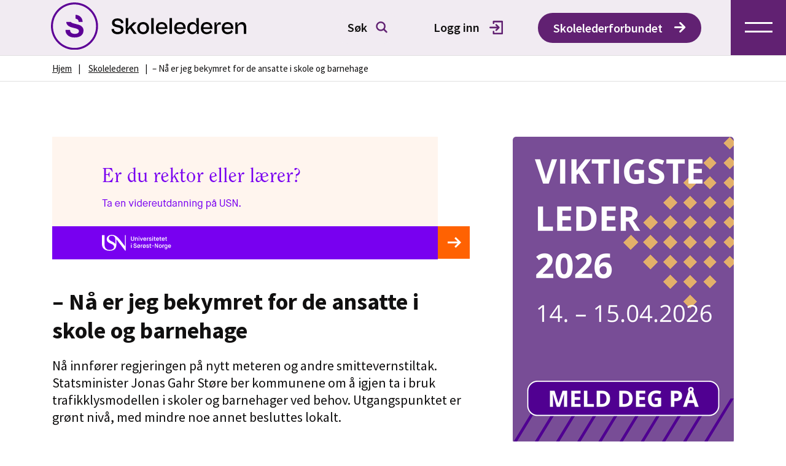

--- FILE ---
content_type: text/html; charset=UTF-8
request_url: https://www.skolelederforbundet.no/skolelederen/na-er-jeg-bekymret-for-de-ansatte-i-skole-og-barnehage/
body_size: 13281
content:
<!doctype html><html lang="nb-NO"><head><script data-no-optimize="1">var litespeed_docref=sessionStorage.getItem("litespeed_docref");litespeed_docref&&(Object.defineProperty(document,"referrer",{get:function(){return litespeed_docref}}),sessionStorage.removeItem("litespeed_docref"));</script> <meta charset="UTF-8"><meta name="viewport" content="width=device-width, initial-scale=1"><link rel="icon" type="image/png" href="https://www.skolelederforbundet.no/wp-content/themes/a2n_adm/favicon.ico" /><link rel="profile" href="https://gmpg.org/xfn/11"> <script id="CookieConsent" src="https://policy.app.cookieinformation.com/uc.js" data-culture="NB" type="text/javascript"></script> <script type='text/javascript'>var map;
		var markers = [];
		var template_url = "https://www.skolelederforbundet.no/wp-content/themes/a2n_adm";</script>  <script>(function(w,d,s,l,i){w[l]=w[l]||[];w[l].push({'gtm.start':

new Date().getTime(),event:'gtm.js'});var f=d.getElementsByTagName(s)[0],

j=d.createElement(s),dl=l!='dataLayer'?'&l='+l:'';j.async=true;j.src=

'https://www.googletagmanager.com/gtm.js?id='+i+dl;f.parentNode.insertBefore(j,f);

})(window,document,'script','dataLayer','GTM-TKG7ZPS');</script>  <script type="text/javascript">// window.history.forward();
		function noBack() {
			if (jQuery('body').hasClass('page-template-page-login')) {
				window.history.pushState(null, "", window.location.href);
				window.history.forward();
			}
		}</script> <meta name='robots' content='index, follow, max-image-preview:large, max-snippet:-1, max-video-preview:-1' /><title>- Nå er jeg bekymret for de ansatte i skole og barnehage - Skolelederforbundet</title><meta name="description" content="Regjeringen ber kommunene om å igjen ta i bruk trafikklysmodellen i skoler og barnehager ved behov. Forbundsleder Stig Johannessen mener situasjonen er bekymringsfull for de ansatte i skole og barnehage." /><link rel="canonical" href="https://www.skolelederforbundet.no/skolelederen/na-er-jeg-bekymret-for-de-ansatte-i-skole-og-barnehage/" /><meta property="og:locale" content="nb_NO" /><meta property="og:type" content="article" /><meta property="og:title" content="- Nå er jeg bekymret for de ansatte i skole og barnehage - Skolelederforbundet" /><meta property="og:description" content="Regjeringen ber kommunene om å igjen ta i bruk trafikklysmodellen i skoler og barnehager ved behov. Forbundsleder Stig Johannessen mener situasjonen er bekymringsfull for de ansatte i skole og barnehage." /><meta property="og:url" content="https://www.skolelederforbundet.no/skolelederen/na-er-jeg-bekymret-for-de-ansatte-i-skole-og-barnehage/" /><meta property="og:site_name" content="Skolelederforbundet" /><meta property="article:published_time" content="2021-12-07T18:50:48+00:00" /><meta property="article:modified_time" content="2023-09-26T07:27:04+00:00" /><meta property="og:image" content="https://www.skolelederforbundet.no/wp-content/uploads/2021/12/HE_SF_Stig_pressebilder_0023_-scaled.jpg" /><meta property="og:image:width" content="1920" /><meta property="og:image:height" content="1281" /><meta property="og:image:type" content="image/jpeg" /><meta name="author" content="admin" /><meta name="twitter:card" content="summary_large_image" /><meta name="twitter:label1" content="Skrevet av" /><meta name="twitter:data1" content="admin" /><meta name="twitter:label2" content="Ansl. lesetid" /><meta name="twitter:data2" content="1 minutt" /> <script type="application/ld+json" class="yoast-schema-graph">{"@context":"https://schema.org","@graph":[{"@type":"WebPage","@id":"https://www.skolelederforbundet.no/skolelederen/na-er-jeg-bekymret-for-de-ansatte-i-skole-og-barnehage/","url":"https://www.skolelederforbundet.no/skolelederen/na-er-jeg-bekymret-for-de-ansatte-i-skole-og-barnehage/","name":"- Nå er jeg bekymret for de ansatte i skole og barnehage - Skolelederforbundet","isPartOf":{"@id":"https://www.skolelederforbundet.no/#website"},"primaryImageOfPage":{"@id":"https://www.skolelederforbundet.no/skolelederen/na-er-jeg-bekymret-for-de-ansatte-i-skole-og-barnehage/#primaryimage"},"image":{"@id":"https://www.skolelederforbundet.no/skolelederen/na-er-jeg-bekymret-for-de-ansatte-i-skole-og-barnehage/#primaryimage"},"thumbnailUrl":"https://www.skolelederforbundet.no/wp-content/uploads/2021/12/HE_SF_Stig_pressebilder_0023_-scaled.jpg","datePublished":"2021-12-07T18:50:48+00:00","dateModified":"2023-09-26T07:27:04+00:00","author":{"@id":"https://www.skolelederforbundet.no/#/schema/person/f0c342fa4649f77a54cf218f879a6253"},"description":"Regjeringen ber kommunene om å igjen ta i bruk trafikklysmodellen i skoler og barnehager ved behov. Forbundsleder Stig Johannessen mener situasjonen er bekymringsfull for de ansatte i skole og barnehage.","breadcrumb":{"@id":"https://www.skolelederforbundet.no/skolelederen/na-er-jeg-bekymret-for-de-ansatte-i-skole-og-barnehage/#breadcrumb"},"inLanguage":"nb-NO","potentialAction":[{"@type":"ReadAction","target":["https://www.skolelederforbundet.no/skolelederen/na-er-jeg-bekymret-for-de-ansatte-i-skole-og-barnehage/"]}]},{"@type":"ImageObject","inLanguage":"nb-NO","@id":"https://www.skolelederforbundet.no/skolelederen/na-er-jeg-bekymret-for-de-ansatte-i-skole-og-barnehage/#primaryimage","url":"https://www.skolelederforbundet.no/wp-content/uploads/2021/12/HE_SF_Stig_pressebilder_0023_-scaled.jpg","contentUrl":"https://www.skolelederforbundet.no/wp-content/uploads/2021/12/HE_SF_Stig_pressebilder_0023_-scaled.jpg","width":1920,"height":1281,"caption":"Forbundsleder Stig Johannessen"},{"@type":"BreadcrumbList","@id":"https://www.skolelederforbundet.no/skolelederen/na-er-jeg-bekymret-for-de-ansatte-i-skole-og-barnehage/#breadcrumb","itemListElement":[{"@type":"ListItem","position":1,"name":"Hjem","item":"https://www.skolelederforbundet.no/"},{"@type":"ListItem","position":2,"name":"&#8211; Nå er jeg bekymret for de ansatte i skole og barnehage"}]},{"@type":"WebSite","@id":"https://www.skolelederforbundet.no/#website","url":"https://www.skolelederforbundet.no/","name":"Skolelederforbundet","description":"","potentialAction":[{"@type":"SearchAction","target":{"@type":"EntryPoint","urlTemplate":"https://www.skolelederforbundet.no/?s={search_term_string}"},"query-input":{"@type":"PropertyValueSpecification","valueRequired":true,"valueName":"search_term_string"}}],"inLanguage":"nb-NO"},{"@type":"Person","@id":"https://www.skolelederforbundet.no/#/schema/person/f0c342fa4649f77a54cf218f879a6253","name":"admin","image":{"@type":"ImageObject","inLanguage":"nb-NO","@id":"https://www.skolelederforbundet.no/#/schema/person/image/","url":"https://www.skolelederforbundet.no/wp-content/litespeed/avatar/6b69a3add67ef0b7a71fded7adf066f4.jpg?ver=1769074099","contentUrl":"https://www.skolelederforbundet.no/wp-content/litespeed/avatar/6b69a3add67ef0b7a71fded7adf066f4.jpg?ver=1769074099","caption":"admin"},"sameAs":["https://www.skolelederforbundet.no"],"url":"https://www.skolelederforbundet.no/author/admin/"}]}</script> <link rel='dns-prefetch' href='//cdnjs.cloudflare.com' /><link rel='dns-prefetch' href='//ajax.googleapis.com' /><link rel='dns-prefetch' href='//fonts.googleapis.com' /><link rel='dns-prefetch' href='//unpkg.com' /><link rel="alternate" type="application/rss+xml" title="Skolelederforbundet &raquo; strøm" href="https://www.skolelederforbundet.no/feed/" /><link rel="alternate" type="application/rss+xml" title="Skolelederforbundet &raquo; kommentarstrøm" href="https://www.skolelederforbundet.no/comments/feed/" /><link rel="alternate" type="application/rss+xml" title="Skolelederforbundet &raquo; &#8211; Nå er jeg bekymret for de ansatte i skole og barnehage kommentarstrøm" href="https://www.skolelederforbundet.no/skolelederen/na-er-jeg-bekymret-for-de-ansatte-i-skole-og-barnehage/feed/" /><style id="litespeed-ccss">input:-webkit-autofill{-webkit-box-shadow:0 0 0 30px #fff inset}ul{box-sizing:border-box}:root{--wp--preset--font-size--normal:16px;--wp--preset--font-size--huge:42px}.screen-reader-text{clip:rect(1px,1px,1px,1px);word-wrap:normal!important;border:0;-webkit-clip-path:inset(50%);clip-path:inset(50%);height:1px;margin:-1px;overflow:hidden;padding:0;position:absolute;width:1px}body{--wp--preset--color--black:#000;--wp--preset--color--cyan-bluish-gray:#abb8c3;--wp--preset--color--white:#fff;--wp--preset--color--pale-pink:#f78da7;--wp--preset--color--vivid-red:#cf2e2e;--wp--preset--color--luminous-vivid-orange:#ff6900;--wp--preset--color--luminous-vivid-amber:#fcb900;--wp--preset--color--light-green-cyan:#7bdcb5;--wp--preset--color--vivid-green-cyan:#00d084;--wp--preset--color--pale-cyan-blue:#8ed1fc;--wp--preset--color--vivid-cyan-blue:#0693e3;--wp--preset--color--vivid-purple:#9b51e0;--wp--preset--gradient--vivid-cyan-blue-to-vivid-purple:linear-gradient(135deg,rgba(6,147,227,1) 0%,#9b51e0 100%);--wp--preset--gradient--light-green-cyan-to-vivid-green-cyan:linear-gradient(135deg,#7adcb4 0%,#00d082 100%);--wp--preset--gradient--luminous-vivid-amber-to-luminous-vivid-orange:linear-gradient(135deg,rgba(252,185,0,1) 0%,rgba(255,105,0,1) 100%);--wp--preset--gradient--luminous-vivid-orange-to-vivid-red:linear-gradient(135deg,rgba(255,105,0,1) 0%,#cf2e2e 100%);--wp--preset--gradient--very-light-gray-to-cyan-bluish-gray:linear-gradient(135deg,#eee 0%,#a9b8c3 100%);--wp--preset--gradient--cool-to-warm-spectrum:linear-gradient(135deg,#4aeadc 0%,#9778d1 20%,#cf2aba 40%,#ee2c82 60%,#fb6962 80%,#fef84c 100%);--wp--preset--gradient--blush-light-purple:linear-gradient(135deg,#ffceec 0%,#9896f0 100%);--wp--preset--gradient--blush-bordeaux:linear-gradient(135deg,#fecda5 0%,#fe2d2d 50%,#6b003e 100%);--wp--preset--gradient--luminous-dusk:linear-gradient(135deg,#ffcb70 0%,#c751c0 50%,#4158d0 100%);--wp--preset--gradient--pale-ocean:linear-gradient(135deg,#fff5cb 0%,#b6e3d4 50%,#33a7b5 100%);--wp--preset--gradient--electric-grass:linear-gradient(135deg,#caf880 0%,#71ce7e 100%);--wp--preset--gradient--midnight:linear-gradient(135deg,#020381 0%,#2874fc 100%);--wp--preset--font-size--small:13px;--wp--preset--font-size--medium:20px;--wp--preset--font-size--large:36px;--wp--preset--font-size--x-large:42px;--wp--preset--spacing--20:.44rem;--wp--preset--spacing--30:.67rem;--wp--preset--spacing--40:1rem;--wp--preset--spacing--50:1.5rem;--wp--preset--spacing--60:2.25rem;--wp--preset--spacing--70:3.38rem;--wp--preset--spacing--80:5.06rem;--wp--preset--shadow--natural:6px 6px 9px rgba(0,0,0,.2);--wp--preset--shadow--deep:12px 12px 50px rgba(0,0,0,.4);--wp--preset--shadow--sharp:6px 6px 0px rgba(0,0,0,.2);--wp--preset--shadow--outlined:6px 6px 0px -3px rgba(255,255,255,1),6px 6px rgba(0,0,0,1);--wp--preset--shadow--crisp:6px 6px 0px rgba(0,0,0,1)}html{line-height:1.15;-webkit-text-size-adjust:100%}body{margin:0}a{background-color:transparent}img{border-style:none}button,input{font-family:inherit;font-size:100%;line-height:1.15;margin:0}button,input{overflow:visible}button{text-transform:none}button,[type=submit]{-webkit-appearance:button}button::-moz-focus-inner,[type=submit]::-moz-focus-inner{border-style:none;padding:0}button:-moz-focusring,[type=submit]:-moz-focusring{outline:1px dotted ButtonText}[type=checkbox]{box-sizing:border-box;padding:0}[type=search]{-webkit-appearance:textfield;outline-offset:-2px}[type=search]::-webkit-search-decoration{-webkit-appearance:none}::-webkit-file-upload-button{-webkit-appearance:button;font:inherit}body,button,input{color:#404040;font-family:-apple-system,BlinkMacSystemFont,"Segoe UI",Roboto,Oxygen-Sans,Ubuntu,Cantarell,"Helvetica Neue",sans-serif;font-size:1rem;line-height:1.5}p{margin-bottom:1.5em}*,*:before,*:after{box-sizing:inherit}html{box-sizing:border-box}body{background:#fff}ul{margin:0 0 1.5em 3em}ul{list-style:disc}img{height:auto;max-width:100%}button{border:1px solid;border-color:#ccc #ccc #bbb;border-radius:3px;background:#e6e6e6;color:rgba(0,0,0,.8);font-size:.75rem;line-height:1;padding:.6em 1em .4em}input[type=search]{color:#666;border:1px solid #ccc;border-radius:3px;padding:3px}a{color:#4169e1}a:visited{color:purple}.screen-reader-text{border:0;clip:rect(1px,1px,1px,1px);clip-path:inset(50%);height:1px;margin:-1px;overflow:hidden;padding:0;position:absolute!important;width:1px;word-wrap:normal!important}body{margin-bottom:0!important}.header-wrapper{position:sticky;top:0;width:100%;margin:0 auto;z-index:999;background-color:#fff;height:90px;display:flex;justify-content:start;align-items:center}.nav-wrapper{padding-left:13.58%;width:100%;display:flex;justify-content:space-between;align-items:center}.logo{width:318px}.main-nav{margin-left:auto;display:flex;justify-content:space-between;align-items:center}.desk-login-link{width:165px;margin-right:30.3px;margin-left:30px}.desk-login-link a.login{display:inline-block;display:inline-flex;justify-content:space-between;align-items:center;text-decoration:none;font-family:Source Sans Pro;font-style:normal;font-weight:600;font-size:20px;line-height:25px;color:#111010;padding:13px 25px 14px}.login-icon{height:22.2px;width:22.4px;margin-left:16.5px}.desk-search-field{position:relative}.search-submit{outline:none;border:none;background:0 0;right:19.6px;position:absolute;top:16px;padding:0}.search-submit span.search-icon img{max-width:19px;max-height:19px}header .desk-search-field .search-input{width:110px;border:none;font-family:Source Sans Pro;font-style:normal;font-weight:600;font-size:20px;line-height:25px;align-items:center;color:#111010;padding:13px 40px 14px 25px}.search-input:-ms-input-placeholder{font-family:Source Sans Pro;font-style:normal;font-weight:600;font-size:20px;line-height:25px;align-items:center;color:#111010}.search-input::-ms-input-placeholder{font-family:Source Sans Pro;font-style:normal;font-weight:600;font-size:20px;line-height:25px;align-items:center;color:#111010}.hamburger-icon{width:90px;height:90px;position:relative}#main-menu{display:none}.main-menu-btn{display:block;z-index:12354}.main-menu-btn{position:absolute;right:0;top:0;width:90px;height:90px;background:#612172;background-color:#612172;display:flex;justify-content:center;align-items:center}.main-menu-btn-icon,.main-menu-btn-icon:before,.main-menu-btn-icon:after{position:absolute;background-image:url('/wp-content/themes/a2n_adm/assets/icons/Group_1.svg');background-repeat:no-repeat;width:45px;height:18px}#slideThisMenu::-webkit-scrollbar{display:none}#slideThisMenu{-ms-overflow-style:none;scrollbar-width:none}ul#main-menu{-ms-overflow-style:none;scrollbar-width:none}#main-menu-state{position:absolute;width:1px;height:1px;margin:-1px;border:0;padding:0;overflow:hidden;clip:rect(1px,1px,1px,1px)}.member-btn-wrapper a.member-btn{display:inline-block;color:#fff;font-family:'Source Sans Pro';font-style:normal;font-weight:600;font-size:18px;line-height:23px;flex-grow:0;padding:15px 10px;width:100%;background:#612172;text-align:center;border-radius:50px}.member-btn-wrapper{margin-top:70px}.sm-mint li{float:none}.sm-mint a{padding:15px 0;font-family:Source Sans Pro;font-style:normal;font-weight:400;font-size:22px;line-height:28px;color:#612172;text-decoration:none}ul#main-menu{background:#fff;display:block;height:964px;padding:51px 123px 251px 58px;width:486px;overflow-y:auto;height:100vh}#slideThisMenu{background:#fff;display:none;height:964px;padding:0;width:504px;float:right;right:0;top:90px;position:absolute;border-top:5px solid #612172;overflow-y:scroll;height:100vh}#main-menu-state{position:absolute;width:1px;height:1px;margin:-1px;border:0;padding:0;overflow:hidden;clip:rect(1px,1px,1px,1px)}.mobile-search-field,.mobile-login-link{display:none}@media screen and (min-width:1440px) and (max-width:1919px){.nav-wrapper{padding-left:4.5%}}@media screen and (min-width:1200px) and (max-width:1439px){.nav-wrapper{padding-left:6.5%}}@media screen and (min-width:992px) and (max-width:1199px){ul#main-menu li{padding:0 0 0 8px!important}.nav-wrapper{padding-left:6.5%}}@media screen and (max-width:991px){.nav-wrapper{padding-left:7.58%}.desk-login-link{margin-right:30.3px;margin-left:20px}ul#main-menu{width:400px;padding:51px 60px 51px 58px}#slideThisMenu{width:400px;padding:0}}@media screen and (max-width:767px){.mobile-search-field{position:relative;display:block;margin-bottom:40px}.mobile-search-field .search-submit{outline:none;border:none;background:0 0;right:30.25px;position:absolute;top:13px;padding:0;width:19.75px;height:19.75px}.mobile-search-field .search-input{border:none;display:inline-flex;min-width:100%;background:#f2f2f2;border-radius:50px;padding:12px 30.25px 12px 24px;font-family:Source Sans Pro;font-style:normal;font-weight:600;font-size:16px;line-height:20px;color:#111010}.search-input:-ms-input-placeholder{font-family:'Source Sans Pro';font-style:normal;font-weight:600;font-size:16px;line-height:20px;align-items:center;color:#111010}.search-input::-ms-input-placeholder{font-family:Source Sans Pro;font-style:normal;font-weight:600;font-size:16px;line-height:20px;align-items:center;color:#111010}.mobile-search-field .search-submit .search-icon img{width:19.75px;height:19.75px}.header-wrapper{height:58px}.nav-wrapper{padding-left:19px}.desk-search-field{display:none}.logo{width:245px}.logo span img{width:202px;height:35px}.hamburger-icon{width:58px;height:58px}.main-menu-btn{right:0;top:0;width:58px;height:58px}ul#main-menu{background:#fff;width:310px;top:0;padding:50px 26px 148px 33px}ul#main-menu li a{padding-right:25px}#slideThisMenu{background:#fff;width:310px;top:58px;padding:0}.main-menu-btn-icon,.main-menu-btn-icon:before,.main-menu-btn-icon:after{background-image:url('/wp-content/themes/a2n_adm/assets/icons/mobile-hamburger-icon.svg');width:29px;height:12px;background-size:cover;background-repeat:no-repeat}.sm-mint a{font-size:19px;line-height:24px}.desk-login-link{display:none}.member-btn-wrapper a.member-btn{padding:12px 0;font-size:16px;line-height:20px}.member-btn-wrapper{margin-top:20px}.mobile-login-link{width:100%;margin-top:15px;display:block}.mobile-login-link a.login{display:inline-flex;width:100%;justify-content:space-between;align-items:center;text-decoration:none;font-family:Source Sans Pro;font-style:normal;font-weight:600;font-size:16px;line-height:20px;color:#111010;padding:12px 28px;background:#f2f2f2;border-radius:50px}.mobile-login-link .login-icon{height:22.2px;width:22.4px;margin-left:28.5px}.mobile-search-field{position:absolute;top:45px;left:33px;right:25px}ul#main-menu{padding-top:124px}}.sm{box-sizing:border-box;position:relative;z-index:9999}.sm,.sm li{display:block;list-style:none;margin:0;padding:0;line-height:normal;direction:ltr;text-align:left}.sm li,.sm a{position:relative}.sm a{display:block}.sm:after{content:"";display:block;height:0;font:0px/0 serif;clear:both;overflow:hidden}.sm *,.sm *:before,.sm *:after{box-sizing:inherit}body p{margin:0}body{margin:0;font-family:'Source Sans Pro';font-style:normal;font-weight:400;font-size:17px;line-height:21px;color:#111010}input[type=search]::-webkit-search-decoration,input[type=search]::-webkit-search-cancel-button,input[type=search]::-webkit-search-results-button,input[type=search]::-webkit-search-results-decoration{-webkit-appearance:none}body ul{list-style:none}p,a{font-family:'Source Sans Pro';font-style:normal;font-weight:400;font-size:17px;line-height:21px;color:#111010}input::-webkit-outer-spin-button,input::-webkit-inner-spin-button{-webkit-appearance:none;margin:0}#breadcrumbWrap{display:inline-flex}p#breadcrumbs a{font-family:'Source Sans Pro';font-style:normal;font-weight:400;font-size:15px;line-height:19px;text-decoration:underline;color:#111010;padding-right:7px}p#breadcrumbs{font-size:15px}p#breadcrumbs a.breadcrumb_last{text-decoration:none}#breadcrumbs .breadcrumb_last{padding:0;text-decoration:none;padding-left:5px;text-decoration:none;font-size:15px;line-height:19px}@media screen and (max-width:767.9px){body,p,a{font-size:15px;line-height:19px}}html{overflow-x:hidden}@media all and (-ms-high-contrast:none),(-ms-high-contrast:active){.main-menu-btn-icon,.main-menu-btn-icon:before,.main-menu-btn-icon:after{position:relative}}@media screen and (-webkit-min-device-pixel-ratio:0){::-webkit-full-page-media,:future{display:-ms-flexbox;-ms-flex-wrap:wrap}::-webkit-full-page-media,:future{min-width:1140px;max-width:1140px}::-webkit-full-page-media,:future{min-width:1170px;max-width:1170px;justify-content:flex-start!important}::-webkit-full-page-media,:future{min-width:1140px;max-width:1140px}::-webkit-full-page-media,:future{min-width:1170px;max-width:1170px}::-webkit-full-page-media,:future{margin:0 20px 60px}::-webkit-full-page-media,:future{margin:0 15px 30px}::-webkit-full-page-media,:future{display:block}::-webkit-full-page-media,:future{margin:0 15px}::-webkit-full-page-media,:future{margin:0;margin-right:15px}::-webkit-full-page-media,:future{margin:0;margin-left:15px}::-webkit-full-page-media,:future{flex-basis:29.53%}::-webkit-full-page-media,:future{margin-right:50px;flex-basis:500px;max-width:500px}::-webkit-full-page-media,:future{margin-left:25px}::-webkit-full-page-media,:future{margin:0 10px 30px}::-webkit-full-page-media,:future{margin-left:30px!important;margin-right:15px!important}::-webkit-full-page-media,:future{margin-left:15px!important;margin-right:15px!important}::-webkit-full-page-media,:future{margin-bottom:20px!important;padding-left:15px}}::-webkit-datetime-edit-year-field:not([aria-valuenow]),::-webkit-datetime-edit-month-field:not([aria-valuenow]),::-webkit-datetime-edit-day-field:not([aria-valuenow]){color:transparent!important}@media screen and (max-width:767.5px){.breadcrumb-block{display:none}}.breadcrumb-block{padding:10px 20px;border-top:1px solid #e0e0e0;border-bottom:1px solid #e0e0e0;display:flex;align-items:center;justify-content:center;flex-direction:column}.breadcrumbWrapper{width:100%;max-width:1110px;margin:0 auto}.breadcrumbs a{padding:0 10px;text-decoration-line:underline;color:var(--svart,#111010);font-family:Source Sans Pro;font-size:15px;font-style:normal;font-weight:400;line-height:normal}.breadcrumbs a:first-child{padding-left:0}.breadcrumbs a:last-child{text-decoration:none}@media screen and (max-width:767px){.breadcrumb-block .breadcrumbs a{font-size:14px}.breadcrumb-block{padding:10px 28px}}body,p,ul,li{margin:0}li,ul{list-style:none}.blog-detail-page-section{padding:50px 20px 0}.blog-detail-page-section .blog-detail-wrapper{width:100%;max-width:1110px;margin:0 auto}.blog-detail-page-section .blog-detail-wrapper img{width:100%}@media screen and (max-width:767.5px){.blog-detail-page-section{padding:0}.breadcrumb-block{display:none}}.desk-header-button{margin-right:48px}.desk-header-button .extra_button_link{background:var(--Purple-light-2,#e9d8ee);color:var(--Svart,#111010);padding:12px 25px;border-radius:50px;text-decoration:none;text-decoration:none;font-family:Source Sans Pro;font-size:20px;font-style:normal;font-weight:600;line-height:normal}.desk-header-button svg{margin-left:15px}.mobile-header-button{margin-top:50px}.mobile-header-button a.extra_button_link{display:inline-flex;width:100%;justify-content:space-between;align-items:center;text-decoration:none;background:var(--Purple-light-2,#e9d8ee);color:var(--Svart,#111010);padding:12px 28px;border-radius:50px;text-decoration:none;text-decoration:none;font-family:Source Sans Pro;font-size:16px;font-style:normal;font-weight:600;line-height:normal}.mobile-header-button{display:none}@media screen and (max-width:767.5px){.desk-header-button .extra_button_link{display:none}.mobile-header-button{display:block!important}}@media screen and (min-width:768px) and (max-width:1200px){.desk-login-link{margin-right:24px}}@media screen and (min-width:768px) and (max-width:991.5px){.main-nav{margin-left:auto;width:auto}.logo{width:180px;margin-right:10px}.nav-wrapper{padding-left:20px}.desk-login-link a.login{font-size:16px;line-height:24px;padding:10px 15px}header .desk-search-field .search-input{font-size:16px;line-height:24px;padding:10px 20px 10px 15px}.search-input:-ms-input-placeholder{font-size:16px!important;line-height:24px!important}.search-input::-ms-input-placeholder{font-size:16px!important;line-height:24px!important}.desk-header-button a{font-size:16px;line-height:24px;padding:10px 15px}.desk-header-button .extra_button_link{font-size:16px!important;line-height:24px;padding:10px 15px!important;margin-left:0!important;width:auto;display:inline-flex;margin-left:auto}.desk-header-button{margin-right:10px!important;width:40%}.desk-login-link{margin-right:10px}.logo a{display:flex;justify-content:start;align-items:center}.logo a img{display:flex;align-items:center}}@media screen and (min-width:992px) and (max-width:1200px){.logo{width:180px}.nav-wrapper{padding-left:20px}.desk-login-link a.login{font-size:16px;line-height:24px;padding:10px 15px}header .desk-search-field .search-input{font-size:16px;line-height:24px;padding:10px 30px 10px 15px}.search-input:-ms-input-placeholder{font-size:16px!important;line-height:24px!important}.search-input::-ms-input-placeholder{font-size:16px!important;line-height:24px!important}.desk-header-button a{font-size:16px;line-height:24px;padding:10px 15px}.desk-header-button .extra_button_link{font-size:16px!important;line-height:24px;padding:10px 15px!important}.desk-header-button{margin-right:10px!important;width:38%}.desk-login-link{margin-right:10px}.logo a{display:flex;justify-content:start;align-items:center}.logo a img{display:flex;align-items:center}}:root{--swiper-theme-color:#007aff}:host{position:relative;display:block;margin-left:auto;margin-right:auto;z-index:1}:root{--swiper-navigation-size:44px}.breadcrumb-block{padding:10px 20px;border-top:1px solid #e0e0e0;border-bottom:1px solid #e0e0e0}.breadcrumbWrapper{width:100%;max-width:1110px;margin:0 auto}.breadcrumbs a{padding:0 10px;text-decoration-line:underline;color:var(--svart,#111010);font-family:Source Sans Pro;font-size:15px;font-style:normal;font-weight:400;line-height:normal}.breadcrumbs a:first-child{padding-left:0}.breadcrumbs a:last-child{text-decoration:none}@media screen and (max-width:767px){.breadcrumbs a{font-size:14px}}</style><link rel="preload" data-asynced="1" data-optimized="2" as="style" onload="this.onload=null;this.rel='stylesheet'" href="https://www.skolelederforbundet.no/wp-content/litespeed/css/0deef5ec7c1ea6a89ffaec326c3f33a6.css?ver=f3186" /><script>!function(a){"use strict";var b=function(b,c,d){function e(a){return h.body?a():void setTimeout(function(){e(a)})}function f(){i.addEventListener&&i.removeEventListener("load",f),i.media=d||"all"}var g,h=a.document,i=h.createElement("link");if(c)g=c;else{var j=(h.body||h.getElementsByTagName("head")[0]).childNodes;g=j[j.length-1]}var k=h.styleSheets;i.rel="stylesheet",i.href=b,i.media="only x",e(function(){g.parentNode.insertBefore(i,c?g:g.nextSibling)});var l=function(a){for(var b=i.href,c=k.length;c--;)if(k[c].href===b)return a();setTimeout(function(){l(a)})};return i.addEventListener&&i.addEventListener("load",f),i.onloadcssdefined=l,l(f),i};"undefined"!=typeof exports?exports.loadCSS=b:a.loadCSS=b}("undefined"!=typeof global?global:this);!function(a){if(a.loadCSS){var b=loadCSS.relpreload={};if(b.support=function(){try{return a.document.createElement("link").relList.supports("preload")}catch(b){return!1}},b.poly=function(){for(var b=a.document.getElementsByTagName("link"),c=0;c<b.length;c++){var d=b[c];"preload"===d.rel&&"style"===d.getAttribute("as")&&(a.loadCSS(d.href,d,d.getAttribute("media")),d.rel=null)}},!b.support()){b.poly();var c=a.setInterval(b.poly,300);a.addEventListener&&a.addEventListener("load",function(){b.poly(),a.clearInterval(c)}),a.attachEvent&&a.attachEvent("onload",function(){a.clearInterval(c)})}}}(this);</script> <script src="https://www.skolelederforbundet.no/wp-includes/js/jquery/jquery.min.js?ver=3.7.1" id="jquery-core-js"></script> <script src="https://www.skolelederforbundet.no/wp-includes/js/jquery/jquery-migrate.min.js?ver=3.4.1" id="jquery-migrate-js"></script> <link rel="https://api.w.org/" href="https://www.skolelederforbundet.no/wp-json/" /><link rel="alternate" title="JSON" type="application/json" href="https://www.skolelederforbundet.no/wp-json/wp/v2/posts/3337" /><link rel="EditURI" type="application/rsd+xml" title="RSD" href="https://www.skolelederforbundet.no/xmlrpc.php?rsd" /><meta name="generator" content="WordPress 6.8.3" /><link rel='shortlink' href='https://www.skolelederforbundet.no/?p=3337' /><link rel="alternate" title="oEmbed (JSON)" type="application/json+oembed" href="https://www.skolelederforbundet.no/wp-json/oembed/1.0/embed?url=https%3A%2F%2Fwww.skolelederforbundet.no%2Fskolelederen%2Fna-er-jeg-bekymret-for-de-ansatte-i-skole-og-barnehage%2F" /><link rel="alternate" title="oEmbed (XML)" type="text/xml+oembed" href="https://www.skolelederforbundet.no/wp-json/oembed/1.0/embed?url=https%3A%2F%2Fwww.skolelederforbundet.no%2Fskolelederen%2Fna-er-jeg-bekymret-for-de-ansatte-i-skole-og-barnehage%2F&#038;format=xml" /> <script>document.documentElement.className += " js";</script> <link rel="pingback" href="https://www.skolelederforbundet.no/xmlrpc.php"><link rel="icon" href="https://www.skolelederforbundet.no/wp-content/uploads/2022/01/cropped-Skolelederforbundet-SYMBOL-logo-RGB-32x32.png" sizes="32x32" /><link rel="icon" href="https://www.skolelederforbundet.no/wp-content/uploads/2022/01/cropped-Skolelederforbundet-SYMBOL-logo-RGB-192x192.png" sizes="192x192" /><link rel="apple-touch-icon" href="https://www.skolelederforbundet.no/wp-content/uploads/2022/01/cropped-Skolelederforbundet-SYMBOL-logo-RGB-180x180.png" /><meta name="msapplication-TileImage" content="https://www.skolelederforbundet.no/wp-content/uploads/2022/01/cropped-Skolelederforbundet-SYMBOL-logo-RGB-270x270.png" /></head><body class="wp-singular post-template-default single single-post postid-3337 single-format-standard wp-theme-a2n_adm" onload="noBack();" onpageshow="if (event.persisted) noBack();" onunload=""><noscript><iframe src="https://www.googletagmanager.com/ns.html?id=GTM-TKG7ZPS"height="0" width="0" style="display:none;visibility:hidden"></iframe></noscript><div id="page" class="site">
<a class="skip-link screen-reader-text" href="#primary">Skip to content</a><header class="new-header header-wrapper"><div class="nav-wrapper"><div class="logo">
<a href="/skolelederen/">
<span>
<img src="https://www.skolelederforbundet.no/wp-content/uploads/2023/09/Skolelederen-Logo-RGB-1.svg" alt="Skolelederen Logo RGB">
</span>
</a></div><nav class="main-nav" role="navigation"><div class="desk-search-field"><form role="search" method="get" class="search-form"  action="https://www.skolelederforbundet.no/">
<input type="search" class="search-input" placeholder="Søk" value="" name="s" title="Søk">
<button type="submit" class="search-submit" title="Søk">
<span class="search-icon">
<img src="https://www.skolelederforbundet.no/wp-content/themes/a2n_adm/assets/icons/Search.svg" alt="search">
</span>
</button></form></div><div class="desk-login-link">
<a href="/logg-inn/" class="login in">
<span class="login-text">Logg inn</span>
<span class="login-icon">
<img src="https://www.skolelederforbundet.no/wp-content/themes/a2n_adm/assets/icons/Logg in.svg" alt="Logg_in">
</span>
</a></div><div class="desk-header-button"><a href="/" class="newbtn extra_button_link">Skolelederforbundet
<svg xmlns="http://www.w3.org/2000/svg" width="19" height="17" viewBox="0 0 19 17" fill="none">
<path d="M15.8 8.5H1.5" stroke="white" stroke-width="3" stroke-miterlimit="10" stroke-linecap="round"/>
<path d="M9.7002 1.5L16.7002 8.5L9.7002 15.5" stroke="white" stroke-width="3" stroke-miterlimit="10" stroke-linecap="round" stroke-linejoin="round"/>
</svg>
</a></div><div class="hamburger-icon">
<input id="main-menu-state" type="checkbox" />
<label class="main-menu-btn" for="main-menu-state">
<span class="main-menu-btn-icon">
</span>
</label></div><div id="slideThisMenu"><ul id="main-menu" class="sm sm-mint main-menu"><li id="menu-item-11183" class="menu-item menu-item-type-custom menu-item-object-custom menu-item-11183"><a href="https://www.skolelederforbundet.no/kontakt-oss/"><span class="menu-text">Kontakt oss</span></a></li><li id="menu-item-2278" class="menu-item menu-item-type-post_type menu-item-object-page menu-item-2278"><a href="https://www.skolelederforbundet.no/intranett/"><span class="menu-text">Medlemssider</span></a></li><li id="menu-item-559" class="menu-item menu-item-type-post_type menu-item-object-page menu-item-559"><a href="https://www.skolelederforbundet.no/medlemsfordeler/"><span class="menu-text">Forsikringer og medlemsfordeler</span></a></li><li id="menu-item-9318" class="menu-item menu-item-type-post_type menu-item-object-page menu-item-9318"><a href="https://www.skolelederforbundet.no/lonn-tariff-og-regelverk/"><span class="menu-text">Lønn, tariff og regelverk</span></a></li><li id="menu-item-9317" class="menu-item menu-item-type-post_type menu-item-object-page menu-item-9317"><a href="https://www.skolelederforbundet.no/aktivitetskalender/"><span class="menu-text">Aktivitetskalender</span></a></li><li id="menu-item-10707" class="menu-item menu-item-type-post_type menu-item-object-page menu-item-10707"><a href="https://www.skolelederforbundet.no/skolelederforbundets-rapporter/"><span class="menu-text">Skolelederforbundets rapporter</span></a></li><li id="menu-item-2537" class="menu-item menu-item-type-post_type menu-item-object-page menu-item-2537"><a href="https://www.skolelederforbundet.no/juridisk-hjelp/"><span class="menu-text">Juridisk hjelp</span></a></li><li id="menu-item-7887" class="menu-item menu-item-type-post_type menu-item-object-page current_page_parent menu-item-7887"><a href="https://www.skolelederforbundet.no/skolelederen/"><span class="menu-text">Skolelederen</span></a></li><li id="menu-item-554" class="menu-item menu-item-type-post_type menu-item-object-page menu-item-554"><a href="https://www.skolelederforbundet.no/om-oss/"><span class="menu-text">Om oss</span></a></li><div class="mobile-search-field"><form role="search" method="get" class="search-form" action="https://www.skolelederforbundet.no/">
<input type="search" class="search-input" placeholder="Søkeord" value="" name="s" title="Search">
<button type="submit" class="search-submit" title="Search">
<span class="search-icon"><img src="https://www.skolelederforbundet.no/wp-content/themes/a2n_adm/assets/icons/Search.svg" alt="search"> </span>
</button></form></div><div class="mobile-header-button">
<a href="/" class="extra_button_link"><span class="extra_button_link">Skolelederforbundet</span>
<svg width="19" height="17" viewBox="0 0 19 17" fill="none" xmlns="http://www.w3.org/2000/svg">
<path d="M15.8 8.5H1.5" stroke="#612172" stroke-width="3" stroke-miterlimit="10" stroke-linecap="round"/>
<path d="M9.7002 1.5L16.7002 8.5L9.7002 15.5" stroke="#612172" stroke-width="3" stroke-miterlimit="10" stroke-linecap="round" stroke-linejoin="round"/>
</svg>
</a></div><div class="mobile-login-link">
<a href="/logg-inn/" class="login">
<span class="login-text">Logg inn</span>
<span class="login-icon"><img src="https://www.skolelederforbundet.no/wp-content/themes/a2n_adm/assets/icons/Logg in.svg" alt="Login"></span>
</a></div><div class='member-btn-wrapper'><a href='/om-medlemskapet/' class='member-btn'>Bli medlem</a></div></ul></div></nav></div></header>
 <script src='https://cdnjs.cloudflare.com/ajax/libs/Swiper/6.8.4/swiper-bundle.min.js'></script> <div class="breadcrumb-block"><div class="breadcrumbWrapper" id="breadcrumbWrap"><p class="breadcrumbs" id="breadcrumbs">
<span>
<a href="https://www.skolelederforbundet.no">Hjem</a> |
<a href="https://www.skolelederforbundet.no/skolelederen/">Skolelederen</a> |
<a class="breadcrumb_last" target="_blank">&#8211; Nå er jeg bekymret for de ansatte i skole og barnehage</a>
</span></p></div></div><section class="blog-detail-content-section"><div class="blog-detail-section-wrapper"><div class="blogdetail-left-content">
<a href="https://www.usn.no/studier/videreutdanning/barnehage-og-skole/videreutdanning/?utm_source=skolelederen&utm_medium=paid&utm_campaign=branding-evu-hiu&utm_content=videreutdanning-barnehage&utm_term=bilde-meta&fbclid=fbclid" target="_blank"><img src="https://www.skolelederforbundet.no/wp-content/uploads/2026/01/USN_Breddeannonser_680x200.png" alt="" /></a><div class="blockFirst"><h1>&#8211; Nå er jeg bekymret for de ansatte i skole og barnehage</h1><p class="ingress-text">Nå innfører regjeringen på nytt meteren og andre smittevernstiltak. Statsminister Jonas Gahr Støre ber kommunene om å igjen ta i bruk trafikklysmodellen i skoler og barnehager ved behov. Utgangspunktet er grønt nivå, med mindre noe annet besluttes lokalt.</p></div><div class="content"><figure id="attachment_3360" aria-describedby="caption-attachment-3360" style="width: 640px" class="wp-caption alignnone"><img fetchpriority="high" decoding="async" class="size-large wp-image-3360" src="https://www.skolelederforbundet.no/wp-content/uploads/2021/12/Stig-web-1024x650.jpg" alt="Stig Johannessen" width="640" height="406" srcset="https://www.skolelederforbundet.no/wp-content/uploads/2021/12/Stig-web-1024x650.jpg 1024w, https://www.skolelederforbundet.no/wp-content/uploads/2021/12/Stig-web-300x190.jpg 300w, https://www.skolelederforbundet.no/wp-content/uploads/2021/12/Stig-web-768x488.jpg 768w, https://www.skolelederforbundet.no/wp-content/uploads/2021/12/Stig-web-1536x975.jpg 1536w, https://www.skolelederforbundet.no/wp-content/uploads/2021/12/Stig-web.jpg 1890w" sizes="(max-width: 640px) 100vw, 640px" /><figcaption id="caption-attachment-3360" class="wp-caption-text">Foto: Haakon Eltvik</figcaption></figure><p>&#8211; Vi forstår at regjeringen ønsker å gjøre grep for skjerme barn og unge nå. Samtidig er vi sterkt bekymret for den arbeidsbelastningen som nå igjen legges på personalet i skole og barnehage i form av merarbeid med smittevern og smittesporing, sier forbundsleder Stig Johannessen.</p><p>&#8211; For å unngå at ledere i skole og barnehage blir fullstendig overveldet med oppgaver, må kommunene være sitt ansvar bevisst og ta smitteverns-beslutningene på overordnet, kommunalt nivå. De kan ikke dytte disse beslutningene ned på ledere i skole og barnehage. Det er ikke mangel på vilje til å løse oppgavene der ute, men faktisk for lite personale og ressurser, sier forbundslederen.</p><div><p><a href="https://www.regjeringen.no/no/aktuelt/nye-nasjonale-smitteverntiltak-for-a-beholde-kontrollen/id2891395/" target="_blank" rel="noopener">Les mer om de nasjonale smitteverntiltakene</a></p></div></div></div><div class="blogdetail-right-content">
<a href="/vl26/" target="_blank"><img src="https://www.skolelederforbundet.no/wp-content/uploads/2026/01/Sidestolpe.png" alt="" /></a></div></div></section><section class="related-article-section"><div class="article-header-wrapper"><h2>Relaterte artikler</h2></div><div class="related-article-wrapper"><article class="aktuelt-article result" onclick="location.href='https://www.skolelederforbundet.no/skolelederen/velkommen-til-kunnskapskveld-med-nordea/'"><div class="article-img">
<img src="https://www.skolelederforbundet.no/wp-content/uploads/2026/01/Kunnskapskveld-Nordea-200.jpg" alt=""></div><div class="article-description"><h3 class="article-subheading">Velkommen til kunnskapskveld med Nordea</h3><p class="article-subtext">Et nytt år gir nye muligheter, spesielt for deg som YS-medlem.</p></div>
<a href="https://www.skolelederforbundet.no/skolelederen/velkommen-til-kunnskapskveld-med-nordea/" class="article-bottom-link">
Nyheter</a></article><article class="aktuelt-article result" onclick="location.href='https://www.skolelederforbundet.no/skolelederen/webi-nion-artikkel/'"><div class="article-img">
<img src="https://www.skolelederforbundet.no/wp-content/uploads/2026/01/Plakat-for-webinar-om-mental-helse.jpg" alt=""></div><div class="article-description"><h3 class="article-subheading">Hvordan ta bedre vare på din mentale helse i hverdagen?</h3><p class="article-subtext"> Føler du at alt går litt fort for tiden – og at vi lever i en mer uforutsigbar og krevende hverdag enn før?</p></div>
<a href="https://www.skolelederforbundet.no/skolelederen/webi-nion-artikkel/" class="article-bottom-link">
Nyheter</a></article><article class="aktuelt-article result" onclick="location.href='https://www.skolelederforbundet.no/skolelederen/leder-uke426/'"><div class="article-img">
<img src="https://www.skolelederforbundet.no/wp-content/uploads/2024/03/Robert-Flataas.jpg" alt="Robert Flataas"></div><div class="article-description"><h3 class="article-subheading">Brudd i forhandlingene om SFS 2213</h3><p class="article-subtext">Lærerorganisasjonene brøt tirsdag forhandlingene om arbeidstidsavtalen som gjelder for undervisningspersonalet og skoleledere, SFS 2213. Forhandlingene føres dermed videre inn i vårens hovedoppgjør med usikkerheten det medfører.</p></div>
<a href="https://www.skolelederforbundet.no/skolelederen/leder-uke426/" class="article-bottom-link">
Nyheter</a></article></div><div class="allArticle">
<a href="https://www.skolelederforbundet.no/skolelederen/" class="gotoparentcat">Gå til artikkeloversikt</a></div></section> <script>//blog details page gallery slider
var vacancySwiper = new Swiper(".blog-gallery", {
    // 'reachEnd': function() {
    // 	this.loop = true
    // 	console.log('hello last slide')
    // 	},
    autoHeight: true,
    slidesPerView: 1,
    autoplay:false,
    watchSlidesProgress:true,
    speed: 500,
    // direction: "horizontal",
    pagination: {
      el: ".swiper-pagination",
      type: "fraction",
    },
    navigation: {
      nextEl: ".swiper-button-next",
      prevEl: ".swiper-button-prev"
    },
    
    loop: false,
    effect: "slide",
    spaceBetween: 30,
    breakpoints: {
      320: {
        slidesPerView: 1,
        spaceBetween: 20,
      },
      768: {
        slidesPerView: 1,
        spaceBetween: 0,
      },
      1024: {
        slidesPerView: 1,
      },
    },

  });</script> <footer class="outer"><div class="wrapper footer-wrapper"><div class="footer-grid"><div class="footer-contact"><p class="footer-heading">Kontakt oss</p><p class="footer-address"><p>Skolelederforbundet<br />
Lakkegata 23<br />
0187 Oslo</p><p>&nbsp;</p><p>Postboks 9030 Grønland, 0133 Oslo</p><p>&nbsp;</p><p>Telefon: <a href="tel:+47 241 01 900">+47 24 10 19 00</a><br />
E-post: <a href="mailto:post@skolelederforbundet.no"> post@skolelederforbundet.no </a></p><p>&nbsp;</p><p><strong>EHF-faktura sendes til org.nr. 970 149 406</strong></p><p>&nbsp;</p><p><a href="https://www.skolelederforbundet.no/personvern">Personvernerklæring</a><br />
<a href="http://www.skolelederforbundet.no/cookie-policy" target="_blank" rel="noopener">Cookie Policy</a></p></p></div></div><div class="footer-grid"><div class="footer-press-contact"><p class="footer-heading"></p>
<a id="go_to_presscontact" class="go_to_presscontact press-contact-link" onclick="window.location.replace('/kontakt-oss?Presscontact')"> </a><div class="social-link"><p class=""> Sosiale medier</p><p class="social-icons">
<a target="_blank" href="https://www.facebook.com/Skolelederforbundet" class="facebook-link">
<svg xmlns="http://www.w3.org/2000/svg" width="40" height="40" viewBox="0 0 40 40" fill="none"><circle cx="20" cy="20" r="20" fill="white"/><g clip-path="url(#clip0)"><path d="M25.1429 15.858H20.856V13.0014C20.856 12.2132 21.4979 11.5731 22.2834 11.5731H23.7108V8.00006H20.8512C18.4898 8.00006 16.5739 9.92035 16.5739 12.2849V15.858H13.7144V19.431H16.5739V30.8572H20.8608V19.4262H23.7203L25.1429 15.858Z" fill="#333333"/></g><defs><clipPath id="clip0"><rect width="11.4286" height="22.8571" fill="white" transform="translate(13.7144 8.00006)"/></clipPath></defs></svg>
</a> 							 <a target="_blank" href="https://www.instagram.com/skolelederforbundet/" class="insta-link">
<img src="https://www.skolelederforbundet.no/wp-content/themes/a2n_adm/assets/icons/instagram.svg" alt="Instagram">
</a></p><div class="custom_section_footer"><h4>Lytt til vår podkast</h4>
<a href="/podcast/"><img src="https://www.skolelederforbundet.no/wp-content/uploads/2021/08/Logo-podcast-viktigsteleder-skolelederforbunde-tw175.png" alt=""></a></div></div></div></div><div class="footer-grid"><div class="footer-logo"><div class="right_logo_section"><p><span class="footer-heading">Vår hovedsammenslutning</span></p><p><img loading="lazy" decoding="async" class="alignnone wp-image-14809 size-thumbnail" src="https://www.skolelederforbundet.no/wp-content/uploads/2026/01/YS_logo_stor-2-150x150.jpg" alt="" width="150" height="150" /></p><p>&nbsp;</p><p><span class="footer-heading">Les siste nytt fra Udir</span></p><p><a href="https://www.udir.no/" target="_blank" rel="noopener"><img decoding="async" class="alignnone size-full wp-image-547" src="https://www.skolelederforbundet.no/wp-content/uploads/2021/04/utdanningsdirektoratet-logo-rgb-neg-1.svg" alt="" /></a></p><p>&nbsp;</p><p><span class="footer-heading">European School Heads Association</span></p><p><a href="https://www.esha.org/" target="_blank" rel="noopener"><img loading="lazy" decoding="async" class="alignnone wp-image-4892" src="https://www.skolelederforbundet.no/wp-content/uploads/2022/08/ESHA-logo.jpg" alt="" width="150" height="61" /></a></p><p>&nbsp;</p><p>Partnerskap mot mobbing</p><p><a href="https://www.partnerskapmotmobbing.no/"><img loading="lazy" decoding="async" class="alignnone wp-image-6247" src="https://www.skolelederforbundet.no/wp-content/uploads/2023/06/Partnerskap-mot-mobbing.png" alt="" width="150" height="51" srcset="https://www.skolelederforbundet.no/wp-content/uploads/2023/06/Partnerskap-mot-mobbing.png 1600w, https://www.skolelederforbundet.no/wp-content/uploads/2023/06/Partnerskap-mot-mobbing-300x102.png 300w, https://www.skolelederforbundet.no/wp-content/uploads/2023/06/Partnerskap-mot-mobbing-1024x348.png 1024w, https://www.skolelederforbundet.no/wp-content/uploads/2023/06/Partnerskap-mot-mobbing-768x261.png 768w, https://www.skolelederforbundet.no/wp-content/uploads/2023/06/Partnerskap-mot-mobbing-1536x521.png 1536w" sizes="auto, (max-width: 150px) 100vw, 150px" /></a></p><p>&nbsp;</p></div></div></div></div><div class="ft-divider"></div><div class="footer-copywrites wrapper"><p>© Skolelederforbundet 2021. All rights reserved.</p><p><span><a href="https://www.a2n.no/" target="_blank" rel="nofollow" title="A2N Digitalbyrå / Reklamebyrå" style="text-decoration: none";> <span>Webdesign og webutvikling av</span> <span><u> A2N Digitalbyrå/ Reklamebyrå</u></a></span></span></p></div></footer></div> <script type="speculationrules">{"prefetch":[{"source":"document","where":{"and":[{"href_matches":"\/*"},{"not":{"href_matches":["\/wp-*.php","\/wp-admin\/*","\/wp-content\/uploads\/*","\/wp-content\/*","\/wp-content\/plugins\/*","\/wp-content\/themes\/a2n_adm\/*","\/*\\?(.+)"]}},{"not":{"selector_matches":"a[rel~=\"nofollow\"]"}},{"not":{"selector_matches":".no-prefetch, .no-prefetch a"}}]},"eagerness":"conservative"}]}</script> <script src="//cdnjs.cloudflare.com/ajax/libs/Swiper/6.8.4/swiper-bundle.min.js?ver=6.8.3" id="swiper-js-js"></script> <script src="//ajax.googleapis.com/ajax/libs/jquery/3.4.1/jquery.min.js?ver=6.8.3" id="jQuery-min-js-js"></script> <script id="custom-js-js-extra">var ajax_object = {"ajax_url":"https:\/\/www.skolelederforbundet.no\/wp-admin\/admin-ajax.php","template_url":"https:\/\/www.skolelederforbundet.no\/wp-content\/themes\/a2n_adm"};</script> <script src="https://www.skolelederforbundet.no/wp-content/themes/a2n_adm/js/custom.js?ver=6.8.3" id="custom-js-js"></script> <script src="https://www.skolelederforbundet.no/wp-content/themes/a2n_adm/js/navigation.js?ver=1.0.0" id="a2n_adm-navigation-js"></script> <script src="https://www.skolelederforbundet.no/wp-content/themes/a2n_adm/js/skip-link-focus-fix.js?ver=1.0.0" id="a2n_adm-skip-link-focus-fix-js"></script> <script src="https://www.skolelederforbundet.no/wp-includes/js/comment-reply.min.js?ver=6.8.3" id="comment-reply-js" async data-wp-strategy="async"></script> <script src="https://www.skolelederforbundet.no/wp-content/plugins/3d-flipbook-dflip-lite/assets/js/dflip.min.js?ver=2.4.20" id="dflip-script-js"></script> <script data-cfasync="false">window.dFlipLocation = 'https://www.skolelederforbundet.no/wp-content/plugins/3d-flipbook-dflip-lite/assets/';
            window.dFlipWPGlobal = {"text":{"toggleSound":"Sl\u00e5 av og p\u00e5 lyd","toggleThumbnails":"Sl\u00e5 av og p\u00e5 miniatyrbilder","toggleOutline":"Sl\u00e5 p\u00e5 av omriss\/bokmerke","previousPage":"Forrige side","nextPage":"Neste side","toggleFullscreen":"Sl\u00e5 av og p\u00e5 fullskjerm","zoomIn":"Zoom inn","zoomOut":"Zoom ut","toggleHelp":"Sl\u00e5 av og p\u00e5 hjelp","singlePageMode":"Enkeltsidemodus","doublePageMode":"Dobbeltsidemodus","downloadPDFFile":"Last ned PDF-fil","gotoFirstPage":"G\u00e5 til f\u00f8rste side","gotoLastPage":"G\u00e5 til siste side","share":"Del","mailSubject":"Jeg vil du skal se denne flipboken","mailBody":"Sjekk ut denne siden {{url}}","loading":"DearFlip: Laster inn "},"viewerType":"flipbook","moreControls":"download,pageMode,startPage,endPage,sound","hideControls":"","scrollWheel":"false","backgroundColor":"#777","backgroundImage":"","height":"auto","paddingLeft":"20","paddingRight":"20","controlsPosition":"bottom","duration":800,"soundEnable":"true","enableDownload":"true","showSearchControl":"false","showPrintControl":"false","enableAnnotation":false,"enableAnalytics":"false","webgl":"true","hard":"none","maxTextureSize":"1600","rangeChunkSize":"524288","zoomRatio":1.5,"stiffness":3,"pageMode":"0","singlePageMode":"0","pageSize":"0","autoPlay":"false","autoPlayDuration":5000,"autoPlayStart":"false","linkTarget":"2","sharePrefix":"flipbook-"};</script> <script data-no-optimize="1">var litespeed_vary=document.cookie.replace(/(?:(?:^|.*;\s*)_lscache_vary\s*\=\s*([^;]*).*$)|^.*$/,"");litespeed_vary||fetch("/wp-content/plugins/litespeed-cache/guest.vary.php",{method:"POST",cache:"no-cache",redirect:"follow"}).then(e=>e.json()).then(e=>{console.log(e),e.hasOwnProperty("reload")&&"yes"==e.reload&&(sessionStorage.setItem("litespeed_docref",document.referrer),window.location.reload(!0))});</script></body></html>
<!-- Page optimized by LiteSpeed Cache @2026-01-25 17:05:23 -->

<!-- Page supported by LiteSpeed Cache 7.6.2 on 2026-01-25 17:05:23 -->
<!-- Guest Mode -->
<!-- QUIC.cloud CCSS loaded ✅ /ccss/ccad0f7fb0b7b6bee296f2da80b53e11.css -->

--- FILE ---
content_type: image/svg+xml
request_url: https://www.skolelederforbundet.no/wp-content/uploads/2021/04/utdanningsdirektoratet-logo-rgb-neg-1.svg
body_size: 23862
content:
<svg width="154" height="44" viewBox="0 0 154 44" fill="none" xmlns="http://www.w3.org/2000/svg" xmlns:xlink="http://www.w3.org/1999/xlink">
<rect width="154" height="44" fill="url(#pattern0)"/>
<defs>
<pattern id="pattern0" patternContentUnits="objectBoundingBox" width="1" height="1">
<use xlink:href="#image0" transform="translate(0 -0.004) scale(0.001 0.0035)"/>
</pattern>
<image id="image0" width="1000" height="288" xlink:href="[data-uri]"/>
</defs>
</svg>


--- FILE ---
content_type: image/svg+xml
request_url: https://www.skolelederforbundet.no/wp-content/themes/a2n_adm/assets/icons/instagram.svg
body_size: 3173
content:
<svg width="40" height="40" viewBox="0 0 40 40" fill="none" xmlns="http://www.w3.org/2000/svg">
<circle cx="20" cy="20" r="20" fill="white"/>
<g clip-path="url(#clip0)">
<path d="M19.4286 10.0598C22.4819 10.0598 22.8404 10.0734 24.0472 10.1279C25.1633 10.1778 25.7667 10.3638 26.1705 10.5226C26.7059 10.7313 27.087 10.9763 27.4862 11.3756C27.8855 11.7748 28.135 12.1559 28.3392 12.6913C28.4934 13.0951 28.684 13.6985 28.7339 14.8146C28.7883 16.0214 28.8019 16.3798 28.8019 19.4332C28.8019 22.4865 28.7883 22.845 28.7339 24.0518C28.684 25.1679 28.4979 25.7713 28.3392 26.1751C28.1305 26.7104 27.8855 27.0915 27.4862 27.4908C27.087 27.89 26.7059 28.1396 26.1705 28.3437C25.7667 28.498 25.1633 28.6885 24.0472 28.7385C22.8404 28.7929 22.4819 28.8065 19.4286 28.8065C16.3752 28.8065 16.0168 28.7929 14.81 28.7385C13.6939 28.6885 13.0905 28.5025 12.6867 28.3437C12.1513 28.135 11.7702 27.89 11.371 27.4908C10.9717 27.0915 10.7222 26.7104 10.518 26.1751C10.3638 25.7713 10.1732 25.1679 10.1233 24.0518C10.0688 22.845 10.0552 22.4865 10.0552 19.4332C10.0552 16.3798 10.0688 16.0214 10.1233 14.8146C10.1732 13.6985 10.3592 13.0951 10.518 12.6913C10.7267 12.1559 10.9717 11.7748 11.371 11.3756C11.7702 10.9763 12.1513 10.7268 12.6867 10.5226C13.0905 10.3683 13.6939 10.1778 14.81 10.1279C16.0168 10.0689 16.3797 10.0598 19.4286 10.0598ZM19.4286 8.00006C16.3253 8.00006 15.9351 8.01367 14.7147 8.06812C13.4988 8.12256 12.6685 8.31765 11.9426 8.59894C11.1895 8.8893 10.5543 9.28402 9.91913 9.91919C9.28396 10.5544 8.89378 11.1941 8.59888 11.9427C8.31759 12.6686 8.1225 13.4988 8.06805 14.7193C8.01361 15.9352 8 16.3254 8 19.4286C8 22.5319 8.01361 22.9221 8.06805 24.1425C8.1225 25.3584 8.31759 26.1887 8.59888 26.9191C8.88924 27.6723 9.28396 28.3074 9.91913 28.9426C10.5543 29.5778 11.194 29.968 11.9426 30.2629C12.6685 30.5442 13.4988 30.7392 14.7192 30.7937C15.9397 30.8481 16.3253 30.8617 19.4331 30.8617C22.5409 30.8617 22.9266 30.8481 24.147 30.7937C25.3629 30.7392 26.1932 30.5442 26.9236 30.2629C27.6768 29.9725 28.3119 29.5778 28.9471 28.9426C29.5823 28.3074 29.9725 27.6677 30.2674 26.9191C30.5486 26.1932 30.7437 25.363 30.7982 24.1425C30.8526 22.9221 30.8662 22.5364 30.8662 19.4286C30.8662 16.3208 30.8526 15.9352 30.7982 14.7147C30.7437 13.4988 30.5486 12.6686 30.2674 11.9381C29.977 11.185 29.5823 10.5498 28.9471 9.91465C28.3119 9.27948 27.6722 8.8893 26.9236 8.5944C26.1977 8.31311 25.3674 8.11802 24.147 8.06358C22.922 8.01367 22.5319 8.00006 19.4286 8.00006Z" fill="#333333"/>
<path d="M19.4284 13.5624C16.189 13.5624 13.5576 16.1893 13.5576 19.4332C13.5576 22.6771 16.1845 25.304 19.4284 25.304C22.6723 25.304 25.2992 22.6771 25.2992 19.4332C25.2992 16.1893 22.6723 13.5624 19.4284 13.5624ZM19.4284 23.2397C17.3233 23.2397 15.6174 21.5338 15.6174 19.4287C15.6174 17.3235 17.3233 15.6176 19.4284 15.6176C21.5336 15.6176 23.2395 17.3235 23.2395 19.4287C23.2395 21.5338 21.5336 23.2397 19.4284 23.2397Z" fill="#333333"/>
<path d="M25.5308 14.6966C26.2875 14.6966 26.901 14.0832 26.901 13.3265C26.901 12.5697 26.2875 11.9563 25.5308 11.9563C24.7741 11.9563 24.1606 12.5697 24.1606 13.3265C24.1606 14.0832 24.7741 14.6966 25.5308 14.6966Z" fill="#333333"/>
</g>
<defs>
<clipPath id="clip0">
<rect width="22.8571" height="22.8571" fill="white" transform="translate(8 8.00006)"/>
</clipPath>
</defs>
</svg>


--- FILE ---
content_type: image/svg+xml
request_url: https://www.skolelederforbundet.no/wp-content/uploads/2023/09/Skolelederen-Logo-RGB-1.svg
body_size: 4647
content:
<?xml version="1.0" encoding="UTF-8"?>
<svg id="Layer_2" data-name="Layer 2" xmlns="http://www.w3.org/2000/svg" viewBox="0 0 599.85 144.57">
  <defs>
    <style>
      .cls-1 {
        fill: #5d0096;
      }
    </style>
  </defs>
  <g id="L">
    <g>
      <g>
        <path class="cls-1" d="M72.28,0C32.36,0,0,32.36,0,72.28s32.36,72.28,72.28,72.28,72.28-32.36,72.28-72.28S112.21,0,72.28,0Zm46.83,119.11c-12.51,12.5-29.14,19.39-46.83,19.39s-34.32-6.89-46.83-19.39c-12.51-12.51-19.4-29.14-19.4-46.83S12.95,37.97,25.46,25.46C37.97,12.95,54.6,6.06,72.28,6.06s34.32,6.89,46.83,19.4c12.5,12.51,19.39,29.14,19.39,46.83s-6.89,34.32-19.39,46.83Z"/>
        <path class="cls-1" d="M92.01,71.15c-2.15-1.41-4.3-2.44-6.48-3.08-2.18-.64-3.88-1.08-5.11-1.34-4.11-1.04-7.44-1.9-9.98-2.57-2.54-.68-4.54-1.35-5.98-2.03-1.44-.67-2.4-1.41-2.9-2.2-.12-.2-.23-.41-.32-.65h-14.33c.15,2.44,.68,4.59,1.64,6.39,1.13,2.11,2.63,3.87,4.46,5.28,1.83,1.41,3.92,2.56,6.25,3.45,2.33,.9,4.72,1.64,7.18,2.26,2.39,.67,4.75,1.28,7.08,1.83,2.33,.56,4.42,1.2,6.26,1.93,1.84,.74,3.32,1.66,4.45,2.76,1.14,1.11,1.7,2.54,1.7,4.32,0,1.66-.42,3.02-1.28,4.1-.86,1.07-1.93,1.91-3.22,2.53-1.3,.61-2.67,1.03-4.14,1.24-1.47,.22-2.85,.33-4.14,.33-1.9,0-3.74-.23-5.53-.69-1.77-.47-3.32-1.17-4.64-2.13-1.32-.94-2.38-2.19-3.17-3.72-.8-1.54-1.2-3.4-1.2-5.62h-13.98c-.07,4.05,.67,7.54,2.21,10.49,1.53,2.94,3.6,5.36,6.21,7.26,2.6,1.9,5.61,3.3,9.01,4.19,3.4,.88,6.91,1.34,10.52,1.34,4.47,0,8.42-.53,11.82-1.56,3.4-1.05,6.26-2.51,8.56-4.37,2.29-1.87,4.03-4.09,5.2-6.67,1.17-2.58,1.75-5.37,1.75-8.37,0-3.69-.78-6.7-2.34-9.07-1.57-2.35-3.42-4.24-5.57-5.65Z"/>
        <path class="cls-1" d="M85.14,59.31h12.12c0-12.08-9.74-21.58-21.86-21.58v11.81c5.09,0,9.75,4.11,9.74,9.77Z"/>
      </g>
      <g>
        <path d="M193.09,80.24c.26,6.62,4.85,9.89,11.86,9.89,6.35,0,9.89-2.62,9.89-6.81,0-5.04-3.87-6.42-11.27-7.73-9.63-1.57-16.05-4.85-16.05-13.49s6.94-13.43,17.03-13.43,17.69,5.5,18.21,13.69l-7.34,1.57c-.59-5.76-4.72-8.78-10.94-8.78s-9.11,2.49-9.11,6.29c0,5.04,4.32,6.09,13.3,7.66,8.25,1.51,14.08,4.91,14.08,13.63s-7.47,14.02-18.21,14.02c-11.59,0-18.21-6.09-18.6-15.2l7.14-1.31Z"/>
        <path d="M229.51,47.82h7.6v17.75c0,4-.2,7.21-2.49,10.87l2.16,1.44c1.57-2.42,3.28-4.26,5.9-6.94l10.09-10.02h10.28l-14.87,14.02,15.33,20.7h-9.17l-11.59-16.05h-.13l-5.5,5.17v10.88h-7.6V47.82Z"/>
        <path d="M283.1,59.81c10.74,0,18.21,7.34,18.21,18.41s-7.47,18.47-18.21,18.47-18.21-7.4-18.21-18.47,7.4-18.41,18.21-18.41Zm0,6.42c-6.48,0-10.61,4.52-10.61,11.99s4.13,11.99,10.61,11.99,10.55-4.52,10.55-11.99-4.13-11.99-10.55-11.99Z"/>
        <path d="M308,47.82h7.6v47.82h-7.6V47.82Z"/>
        <path d="M340.16,59.81c10.68,0,17.56,7.14,17.56,18.41v2.62h-27.91c.26,5.83,4.32,9.76,10.81,9.76,5.11,0,9.17-2.42,11.2-6.48l4.52,4.65c-2.82,5.11-9.24,7.99-15.92,7.99-10.74,0-18.15-7.01-18.15-18.41s6.81-18.54,17.88-18.54Zm10.15,15.72c-.33-5.9-4.06-9.76-10.22-9.76-5.76,0-9.89,3.54-10.22,9.76h20.44Z"/>
        <path d="M364.14,47.82h7.6v47.82h-7.6V47.82Z"/>
        <path d="M396.3,59.81c10.68,0,17.56,7.14,17.56,18.41v2.62h-27.91c.26,5.83,4.32,9.76,10.81,9.76,5.11,0,9.17-2.42,11.2-6.48l4.52,4.65c-2.82,5.11-9.24,7.99-15.92,7.99-10.74,0-18.15-7.01-18.15-18.41s6.81-18.54,17.88-18.54Zm10.15,15.72c-.33-5.9-4.06-9.76-10.22-9.76-5.76,0-9.89,3.54-10.22,9.76h20.44Z"/>
        <path d="M418.51,78.28c0-11.4,6.75-18.47,15.79-18.47,5.63,0,9.89,2.75,12.05,7.27l2.36-1.44c-1.83-3.54-2.29-6.42-2.29-10.35v-7.47h7.53v47.82h-6.42v-.39c.26-1.31,.79-2.88,1.44-4.98l-2.36-1.18c-1.96,4.91-6.94,7.66-12.51,7.66-9.17,0-15.59-7.4-15.59-18.47Zm27.9,5.24v-10.48c-1.31-4.06-4.85-6.81-9.83-6.81-6.03,0-10.42,4.06-10.42,12.05s4.13,12.05,10.35,12.05c4.59,0,8.52-2.36,9.89-6.81Z"/>
        <path d="M478.32,59.81c10.68,0,17.56,7.14,17.56,18.41v2.62h-27.91c.26,5.83,4.32,9.76,10.81,9.76,5.11,0,9.17-2.42,11.2-6.48l4.52,4.65c-2.82,5.11-9.24,7.99-15.92,7.99-10.74,0-18.15-7.01-18.15-18.41s6.81-18.54,17.88-18.54Zm10.15,15.72c-.33-5.9-4.06-9.76-10.22-9.76-5.76,0-9.89,3.54-10.22,9.76h20.44Z"/>
        <path d="M502.04,95.64V60.92h6.68v.46c-.2,2.03-.66,3.47-1.38,5.5l2.49,.79c1.96-5.11,4.85-7.34,8.58-7.34,1.18,0,2.42,.2,2.95,.52l.52,6.81c-1.11-.39-2.88-.59-4.19-.59-3.54,0-6.94,2.29-8.06,6.55v22.01h-7.6Z"/>
        <path d="M542.59,59.81c10.68,0,17.56,7.14,17.56,18.41v2.62h-27.91c.26,5.83,4.32,9.76,10.81,9.76,5.11,0,9.17-2.42,11.2-6.48l4.52,4.65c-2.82,5.11-9.24,7.99-15.92,7.99-10.74,0-18.15-7.01-18.15-18.41s6.81-18.54,17.88-18.54Zm10.15,15.72c-.33-5.9-4.06-9.76-10.22-9.76-5.76,0-9.89,3.54-10.22,9.76h20.44Z"/>
        <path d="M566.31,60.92h6.81v.39c-.13,1.97-.46,3.73-1.18,5.96l2.36,.98c2.55-5.57,7.08-8.45,12.71-8.45,7.93,0,12.84,5.31,12.84,15.79v20.04h-7.53v-18.47c0-6.75-2.42-10.61-8.06-10.61-4.72,0-8.45,2.69-10.35,7.21v21.88h-7.6V60.92Z"/>
      </g>
    </g>
  </g>
</svg>